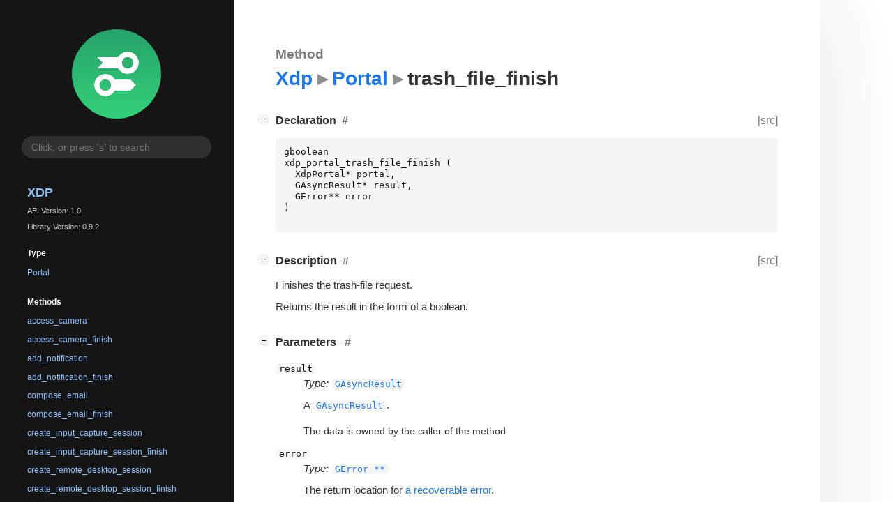

--- FILE ---
content_type: text/html; charset=utf-8
request_url: https://libportal.org/method.Portal.trash_file_finish.html
body_size: 2593
content:
<!--
SPDX-FileCopyrightText: Flatpak

SPDX-License-Identifier: LGPL-3.0-only
-->

<!DOCTYPE html>
<html lang="en">
<head>
  <title>Xdp.Portal.trash_file_finish</title>
  <meta name="viewport" content="width=device-width, initial-scale=1">

  <meta charset="utf-8" />

  
  <meta property="og:type" content="website"/>

  
  <meta property="og:image:width" content="256"/>
  <meta property="og:image:height" content="256"/>
  <meta property="og:image:secure_url" content="libportal.svg"/>
  <meta property="og:image:alt" content="Xdp-1.0"/>
  

  
  <meta priority="og:title" content="Xdp.Portal.trash_file_finish"/>
  <meta priority="og:description" content="Reference for Xdp.Portal.trash_file_finish"/>
  <meta name="twitter:title" content="Xdp.Portal.trash_file_finish"/>
  <meta name="twitter:description" content="Reference for Xdp.Portal.trash_file_finish"/>


  
  <meta name="twitter:card" content="summary"/>

  
  
  
  <link rel="search" type="application/opensearchdescription+xml" title="Xdp" href="opensearch.xml">
  
  

  <link rel="stylesheet" href="style.css" type="text/css" />

  

  
  <script src="urlmap.js"></script>
  
  
  <script src="fzy.js"></script>
  <script src="search.js"></script>
  
  <script src="main.js"></script>

  
    
  <link rel="icon" sizes="32x32" href="favicon-32x32.png">
    
  
    
  <link rel="icon" sizes="128x128" href="favicon-128x128.png">
    
  
    
  <link rel="apple-touch-icon" sizes="180x180" href="favicon-180x180.png">
    
  
    
  <link rel="icon" sizes="192x192" href="favicon-192x192.png">
    
  
</head>

<body>
  <div id="body-wrapper" tabindex="-1">

    <nav class="sidebar devhelp-hidden">
      
      <div class="section">
        <a href="index.html"><img src="libportal.svg" class="logo"/></a>
      </div>
      
      
      <div class="search section">
        <form id="search-form" autocomplete="off">
          <input id="search-input" type="text" name="do-not-autocomplete" placeholder="Click, or press 's' to search" autocomplete="off"/>
        </form>
      </div>
      
      <div class="section namespace">
        <h3><a href="index.html">Xdp</a></h3>
        <p>API Version: 1.0</p>
        
        <p>Library Version: 0.9.2</p>
        
      </div>
      
<div class="section">
  <h5>Type</h5>
  <div class="links">
    <a href="class.Portal.html">Portal</a>
  </div>
</div>
<div class="section">
  <h5>Methods</h5>
  <div class="links">
  
    <a class="method" href="method.Portal.access_camera.html">access_camera</a>
  
    <a class="method" href="method.Portal.access_camera_finish.html">access_camera_finish</a>
  
    <a class="method" href="method.Portal.add_notification.html">add_notification</a>
  
    <a class="method" href="method.Portal.add_notification_finish.html">add_notification_finish</a>
  
    <a class="method" href="method.Portal.compose_email.html">compose_email</a>
  
    <a class="method" href="method.Portal.compose_email_finish.html">compose_email_finish</a>
  
    <a class="method" href="method.Portal.create_input_capture_session.html">create_input_capture_session</a>
  
    <a class="method" href="method.Portal.create_input_capture_session_finish.html">create_input_capture_session_finish</a>
  
    <a class="method" href="method.Portal.create_remote_desktop_session.html">create_remote_desktop_session</a>
  
    <a class="method" href="method.Portal.create_remote_desktop_session_finish.html">create_remote_desktop_session_finish</a>
  
    <a class="method" href="method.Portal.create_remote_desktop_session_full.html">create_remote_desktop_session_full</a>
  
    <a class="method" href="method.Portal.create_screencast_session.html">create_screencast_session</a>
  
    <a class="method" href="method.Portal.create_screencast_session_finish.html">create_screencast_session_finish</a>
  
    <a class="method" href="method.Portal.dynamic_launcher_get_desktop_entry.html">dynamic_launcher_get_desktop_entry</a>
  
    <a class="method" href="method.Portal.dynamic_launcher_get_icon.html">dynamic_launcher_get_icon</a>
  
    <a class="method" href="method.Portal.dynamic_launcher_install.html">dynamic_launcher_install</a>
  
    <a class="method" href="method.Portal.dynamic_launcher_launch.html">dynamic_launcher_launch</a>
  
    <a class="method" href="method.Portal.dynamic_launcher_prepare_install.html">dynamic_launcher_prepare_install</a>
  
    <a class="method" href="method.Portal.dynamic_launcher_prepare_install_finish.html">dynamic_launcher_prepare_install_finish</a>
  
    <a class="method" href="method.Portal.dynamic_launcher_request_install_token.html">dynamic_launcher_request_install_token</a>
  
    <a class="method" href="method.Portal.dynamic_launcher_uninstall.html">dynamic_launcher_uninstall</a>
  
    <a class="method" href="method.Portal.get_settings.html">get_settings</a>
  
    <a class="method" href="method.Portal.get_supported_notification_options.html">get_supported_notification_options</a>
  
    <a class="method" href="method.Portal.get_user_information.html">get_user_information</a>
  
    <a class="method" href="method.Portal.get_user_information_finish.html">get_user_information_finish</a>
  
    <a class="method" href="method.Portal.is_camera_present.html">is_camera_present</a>
  
    <a class="method" href="method.Portal.location_monitor_start.html">location_monitor_start</a>
  
    <a class="method" href="method.Portal.location_monitor_start_finish.html">location_monitor_start_finish</a>
  
    <a class="method" href="method.Portal.location_monitor_stop.html">location_monitor_stop</a>
  
    <a class="method" href="method.Portal.open_directory.html">open_directory</a>
  
    <a class="method" href="method.Portal.open_directory_finish.html">open_directory_finish</a>
  
    <a class="method" href="method.Portal.open_file.html">open_file</a>
  
    <a class="method" href="method.Portal.open_file_finish.html">open_file_finish</a>
  
    <a class="method" href="method.Portal.open_pipewire_remote_for_camera.html">open_pipewire_remote_for_camera</a>
  
    <a class="method" href="method.Portal.open_uri.html">open_uri</a>
  
    <a class="method" href="method.Portal.open_uri_finish.html">open_uri_finish</a>
  
    <a class="method" href="method.Portal.pick_color.html">pick_color</a>
  
    <a class="method" href="method.Portal.pick_color_finish.html">pick_color_finish</a>
  
    <a class="method" href="method.Portal.prepare_print.html">prepare_print</a>
  
    <a class="method" href="method.Portal.prepare_print_finish.html">prepare_print_finish</a>
  
    <a class="method" href="method.Portal.print_file.html">print_file</a>
  
    <a class="method" href="method.Portal.print_file_finish.html">print_file_finish</a>
  
    <a class="method" href="method.Portal.remove_notification.html">remove_notification</a>
  
    <a class="method" href="method.Portal.request_background.html">request_background</a>
  
    <a class="method" href="method.Portal.request_background_finish.html">request_background_finish</a>
  
    <a class="method" href="method.Portal.save_file.html">save_file</a>
  
    <a class="method" href="method.Portal.save_file_finish.html">save_file_finish</a>
  
    <a class="method" href="method.Portal.save_files.html">save_files</a>
  
    <a class="method" href="method.Portal.save_files_finish.html">save_files_finish</a>
  
    <a class="method" href="method.Portal.session_inhibit.html">session_inhibit</a>
  
    <a class="method" href="method.Portal.session_inhibit_finish.html">session_inhibit_finish</a>
  
    <a class="method" href="method.Portal.session_monitor_query_end_response.html">session_monitor_query_end_response</a>
  
    <a class="method" href="method.Portal.session_monitor_start.html">session_monitor_start</a>
  
    <a class="method" href="method.Portal.session_monitor_start_finish.html">session_monitor_start_finish</a>
  
    <a class="method" href="method.Portal.session_monitor_stop.html">session_monitor_stop</a>
  
    <a class="method" href="method.Portal.session_uninhibit.html">session_uninhibit</a>
  
    <a class="method" href="method.Portal.set_background_status.html">set_background_status</a>
  
    <a class="method" href="method.Portal.set_background_status_finish.html">set_background_status_finish</a>
  
    <a class="method" href="method.Portal.set_wallpaper.html">set_wallpaper</a>
  
    <a class="method" href="method.Portal.set_wallpaper_finish.html">set_wallpaper_finish</a>
  
    <a class="method" href="method.Portal.spawn.html">spawn</a>
  
    <a class="method" href="method.Portal.spawn_finish.html">spawn_finish</a>
  
    <a class="method" href="method.Portal.spawn_signal.html">spawn_signal</a>
  
    <a class="method" href="method.Portal.take_screenshot.html">take_screenshot</a>
  
    <a class="method" href="method.Portal.take_screenshot_finish.html">take_screenshot_finish</a>
  
    <a class="method" href="method.Portal.trash_file.html">trash_file</a>
  
    <a class="method current" href="method.Portal.trash_file_finish.html">trash_file_finish</a>
  
    <a class="method" href="method.Portal.update_install.html">update_install</a>
  
    <a class="method" href="method.Portal.update_install_finish.html">update_install_finish</a>
  
    <a class="method" href="method.Portal.update_monitor_start.html">update_monitor_start</a>
  
    <a class="method" href="method.Portal.update_monitor_start_finish.html">update_monitor_start_finish</a>
  
    <a class="method" href="method.Portal.update_monitor_stop.html">update_monitor_stop</a>
  
  </div>
</div>

      <div class="section generator">
        <p>Generated by <a href="https://gitlab.gnome.org/GNOME/gi-docgen">gi-docgen</a> 2025.4</p>
      </div>
    </nav>

    <button id="btn-to-top" class="hidden"><span class="up-arrow"></span></button>

    
<section id="main" class="content">
  <header>
    <h3>Method</h3>
    <h1><a href="index.html">Xdp</a><span class="sep"></span><a href="class.Portal.html">Portal</a><span class="sep"></span>trash_file_finish</h1>
  </header>

  <section>
    <div class="docblock">
      <p></p>
    </div>

    <div class="declaration toggle-wrapper">
      <h4 style="display:flex;" id="declaration">
        Declaration
        <a class="anchor" href="#declaration"></a>
        
        <a class="srclink" title="go to source location" href="https://github.com/flatpak/libportal/blob/main/libportal/trash.h#L34">[src]</a>
        
      </h4>

      <div class="docblock c-decl">
        <pre><code><div class="highlight"><pre><span></span><span class="n">gboolean</span>
<span class="n">xdp_portal_trash_file_finish</span><span class="w"> </span><span class="p">(</span>
<span class="w">  </span><span class="n">XdpPortal</span><span class="o">*</span><span class="w"> </span><span class="n">portal</span><span class="p">,</span>
<span class="w">  </span><span class="n">GAsyncResult</span><span class="o">*</span><span class="w"> </span><span class="n">result</span><span class="p">,</span>
<span class="w">  </span><span class="n">GError</span><span class="o">**</span><span class="w"> </span><span class="n">error</span>
<span class="p">)</span>
</pre></div>
</code></pre>
      </div>
    </div>

    <div class="description toggle-wrapper">
      <h4 style="display:flex;" id="description">
        Description
        <a class="anchor" href="#description"></a>
        
        <a class="srclink" title="go to source location" href="https://github.com/flatpak/libportal/blob/main/libportal/trash.c#L154">[src]</a>
        
      </h4>

      <div class="docblock">
        <p>Finishes the trash-file&nbsp;request.</p>
<p>Returns the result in the form of a&nbsp;boolean.</p>
      </div>

      <div class="docblock">
        
        
        
        
        
        
        
      </div>

      
    </div>

    
    <div class="parameters toggle-wrapper">
      <h4 id="parameters">
        Parameters
        <a href="#parameters" class="anchor"></a>
      </h4>

      <div class="docblock">
        <dl class="arguments">
          

          
          <dt class="arg-name"><code>result</code></dt>
          <dd class="arg-description">
            <p><em>Type:</em>&nbsp;<a href="javascript:void(0)" data-link="iface.AsyncResult.html" data-namespace="Gio" class="external"><code>GAsyncResult</code></a></p>
            <p>A <a href="javascript:void(0)" data-namespace="Gio" data-link="iface.AsyncResult.html" class="external"><code>GAsyncResult</code></a>.</p>
            <table>
            
            
            
            
            
            
            
            <tr><td title="transfer: none">The data is owned by the caller of the method.</td></tr>
            
            </table>
          </dd>
          

          
          <dt class="arg-name"><code>error</code></dt>
          <dd class="arg-description">
            <p><em>Type:</em>&nbsp;<a href="javascript:void(0)" data-namespace="GLib" data-link="struct.Error.html" class="external"><code>GError **</code></a></p>
            <p>The return location for <a href="https://docs.gtk.org/glib/error-reporting.html#rules-for-use-of-gerror">a recoverable error</a>.</p>
            <table>
              <tr><td>The argument can be <code>NULL</code>.</td></tr>
              <tr><td>If the return location is not <code>NULL</code>, then you must initialize it to a <code>NULL</code> <code>GError*</code>.</td></tr>
              <tr><td>The argument will be left initialized to <code>NULL</code> by the method if there are no errors.</td></tr>
              <tr><td>In case of error, the argument will be set to a newly allocated <code>GError</code>; the caller will take ownership of the data, and be responsible for freeing it.</td></tr>
            </table>
          </dd>
          
        </dl>
      </div>
    </div>
    

    
    <div class="return-value toggle-wrapper">
      <h4 id="return-value">
        Return value
        <a href="#return-value" class="anchor"></a>
      </h4>

      <div class="docblock">
        <div class="returns">
          <div class="arg-description">
            <p><em>Type:</em>&nbsp;<code>gboolean</code></p>
            <p><code>TRUE</code> if the call&nbsp;succeeded.</p>
          </div>
          <div>
            <table>
            
            
            
            
            
            
            </table>
          </div>
        </div>
      </div>
    </div>
    

  </section>
</section>


    

    <section id="search" class="content hidden"></section>

    <footer>
    
    </footer>
  </div>
</body>
</html>

--- FILE ---
content_type: application/javascript; charset=utf-8
request_url: https://libportal.org/urlmap.js
body_size: -147
content:
// SPDX-FileCopyrightText: 2021 GNOME Foundation
// SPDX-License-Identifier: LGPL-2.1-or-later

// Copied from GTK

// A map between namespaces and base URLs for their online documentation
baseURLs = [
  ["GLib", "https://docs.gtk.org/glib/"],
  ["Gio", "https://docs.gtk.org/gio/"],
  ["GObject", "https://docs.gtk.org/gobject/"],
  ["Gdk", "https://docs.gtk.org/gdk4/"],
  ["Gsk", "https://docs.gtk.org/gsk4/"],
  ["Gtk", "https://docs.gtk.org/gtk4/"],
  ["Pango", "https://docs.gtk.org/Pango/"]
];


--- FILE ---
content_type: image/svg+xml
request_url: https://libportal.org/libportal.svg
body_size: 221
content:
<?xml version="1.0" encoding="UTF-8"?>
<svg width="256" height="256" version="1.1"
     xmlns="http://www.w3.org/2000/svg"
     xmlns:xlink="http://www.w3.org/1999/xlink">
  <defs>
    <linearGradient id="Gradient" x1="0" x2="0" y1="0" y2="1">
      <stop offset="0%" style="stop-color:#26A269;stop-opacity:1" />
      <stop offset="100%" style="stop-color:#33D17A;stop-opacity:1" />
    </linearGradient>
    <filter id="alpha-to-white">
      <feColorMatrix in="SourceGraphic" type="matrix"
                     values="0 0 0 1 0
                             0 0 0 1 0
                             0 0 0 1 0
                             0 0 0 1 0"/>
    </filter>
    <g id="child-svg">
<svg height="16px" viewBox="0 0 16 16" width="16px" xmlns="http://www.w3.org/2000/svg">
    <path d="m 12 0 c -1.46875 0 -2.765625 0.808594 -3.457031 2 h -7.542969 l 2 2 l -2 2 h 7.542969 c 0.691406 1.191406 1.988281 2 3.457031 2 c 2.199219 0 4 -1.800781 4 -4 s -1.800781 -4 -4 -4 z m 0 2 c 1.117188 0 2 0.882812 2 2 s -0.882812 2 -2 2 s -2 -0.882812 -2 -2 s 0.882812 -2 2 -2 z m -8 6 c -2.199219 0 -4 1.800781 -4 4 s 1.800781 4 4 4 c 1.46875 0 2.765625 -0.808594 3.457031 -2 h 5.542969 l 2 -2 l -2 -2 h -5.542969 c -0.691406 -1.191406 -1.988281 -2 -3.457031 -2 z m 0 2 c 1.117188 0 2 0.882812 2 2 s -0.882812 2 -2 2 s -2 -0.882812 -2 -2 s 0.882812 -2 2 -2 z m 0 0" fill="#241f31"/>
</svg>
</g>
  </defs>
  <rect
      width="256"
      height="256"
      fill="url(#Gradient)"
      ry="128"
      x="0"
      y="0" />
  <use xlink:href="#child-svg" filter="url(#alpha-to-white)"
       transform="matrix(8,0,0,8,64,64)" />
</svg>
